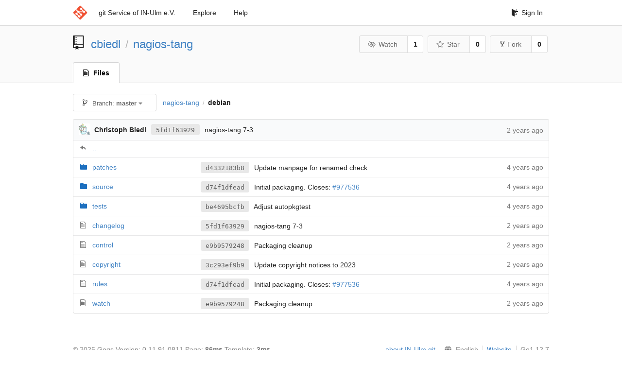

--- FILE ---
content_type: text/html; charset=UTF-8
request_url: https://git.in-ulm.de/cbiedl/nagios-tang/src/master/debian
body_size: 3884
content:
<!DOCTYPE html>
<html>
<head data-suburl="">
	<meta http-equiv="Content-Type" content="text/html; charset=UTF-8" />
	<meta http-equiv="X-UA-Compatible" content="IE=edge"/>
	
		<meta name="author" content="cbiedl" />
		<meta name="description" content="nagios-tang - Debian packaging of the monitoring plugin to check a tang server " />
		<meta name="keywords" content="go, git, self-hosted, gogs">
	
	<meta name="referrer" content="no-referrer" />
	<meta name="_csrf" content="oyfTK17HaP7A0d46EnykgDf-JSw6MTc2MzUwOTAwNzk3NTgwOTk5NA==" />
	<meta name="_suburl" content="" />
	
	
	
		<meta property="og:url" content="https://git.in-ulm.de/cbiedl/nagios-tang" />
		<meta property="og:type" content="object" />
		<meta property="og:title" content="cbiedl/nagios-tang">
		<meta property="og:description" content="Debian packaging of the monitoring plugin to check a tang server ">
		<meta property="og:image" content="https://git.in-ulm.de/avatars/20" />
	

	<link rel="shortcut icon" href="/img/favicon.png" />

	<script src="/js/jquery-1.11.3.min.js"></script>
	<script src="/js/libs/jquery.are-you-sure.js"></script>
	<link rel="stylesheet" href="/assets/font-awesome-4.6.3/css/font-awesome.min.css">
	<link rel="stylesheet" href="/assets/octicons-4.3.0/octicons.min.css">

	
	

	

	
	<link rel="stylesheet" href="/css/semantic-2.3.1.min.css">
	<link rel="stylesheet" href="/css/gogs.css?v=ccddea9a765711f1549140af7b516f0b">
	<noscript>
		<style>
			.dropdown:hover > .menu { display: block; }
			.ui.secondary.menu .dropdown.item > .menu { margin-top: 0; }
		 </style>
	</noscript>

	
	<script src="/js/semantic-2.3.1.min.js"></script>
	<script src="/js/gogs.js?v=ccddea9a765711f1549140af7b516f0b"></script>

	<title>cbiedl/nagios-tang: Debian packaging of the monitoring plugin to check a tang server  - IN-Ulm e.V. git Service</title>

	<meta name="theme-color" content="#ff5343">

	
</head>
<body>
	<div class="full height">
		<noscript>This website works better with JavaScript</noscript>

		
			<div class="following bar light">
				<div class="ui container">
					<div class="ui grid">
						<div class="column">
							<div class="ui top secondary menu">
								<a class="item brand" href="/">
									<img class="ui mini image" src="/img/favicon.png">
								</a>

								
									<a class="item" href="/">git Service of IN-Ulm e.V.</a>
								

								<a class="item" href="/explore/repos">Explore</a>
								

								

									<a class="item" target="_blank" rel="noopener noreferrer" href="https://gogs.io/docs" rel="noreferrer">Help</a>
									<div class="right menu">
										
										<a class="item" href="/user/login?redirect_to=%2fcbiedl%2fnagios-tang%2fsrc%2fmaster%2fdebian">
											<i class="octicon octicon-sign-in"></i> Sign In
										</a>
									</div>

								
							</div>
						</div>
					</div>
				</div>
			</div>
		

		


<div class="repository file list">
	<div class="header-wrapper">

	<div class="ui container">
		<div class="ui vertically padded grid head">
			<div class="column">
				<div class="ui header">
					<div class="ui huge breadcrumb">
						
							<i class="mega-octicon octicon-repo"></i>
						
						<a href="/cbiedl">cbiedl</a>
						<div class="divider"> / </div>
						<a href="/cbiedl/nagios-tang">nagios-tang</a>
						
						
					</div>

					
						<div class="ui right">
							<form class="display inline" action="/cbiedl/nagios-tang/action/watch?redirect_to=%2fcbiedl%2fnagios-tang%2fsrc%2fmaster%2fdebian" method="POST">
								<input type="hidden" name="_csrf" value="oyfTK17HaP7A0d46EnykgDf-JSw6MTc2MzUwOTAwNzk3NTgwOTk5NA==">
								<div class="ui labeled button" tabindex="0">
									<button class="ui basic button">
										<i class="eye slash outline icon"></i>Watch
									</button>
									<a class="ui basic label" href="/cbiedl/nagios-tang/watchers">
										1
									</a>
								</div>
							</form>
							<form class="display inline" action="/cbiedl/nagios-tang/action/star?redirect_to=%2fcbiedl%2fnagios-tang%2fsrc%2fmaster%2fdebian" method="POST">
								<input type="hidden" name="_csrf" value="oyfTK17HaP7A0d46EnykgDf-JSw6MTc2MzUwOTAwNzk3NTgwOTk5NA==">
								<div class="ui labeled button" tabindex="0">
									<button class="ui basic button">
										<i class="star outline icon"></i>Star
									</button>
									<a class="ui basic label" href="/cbiedl/nagios-tang/stars">
										0
									</a>
								</div>
							</form>
							
								<div class="ui labeled button" tabindex="0">
									<a class="ui basic button " href="/repo/fork/129">
										<i class="octicon octicon-repo-forked"></i>Fork
									</a>
									<a class="ui basic label" href="/cbiedl/nagios-tang/forks">
										0
									</a>
								</div>
							
						</div>
					
				</div>
			</div>
		</div>
	</div>


	<div class="ui tabs container">
		<div class="ui tabular menu navbar">
			
				<a class="active item" href="/cbiedl/nagios-tang">
					<i class="octicon octicon-file-text"></i> Files
				</a>
			
			
			
			
			
		</div>
	</div>
	<div class="ui tabs divider"></div>

</div>

	<div class="ui container">
		




		
		<div class="ui secondary menu">
			
			<div class="fitted item choose reference">
	<div class="ui floating filter dropdown" data-no-results="No results found.">
			<div class="ui basic small button">
			<span class="text">
				<i class="octicon octicon-git-branch"></i>
				Branch:
				<strong>master</strong>
			</span>
			<i class="dropdown icon"></i>
		</div>
		<div class="menu">
			<div class="ui icon search input">
				<i class="filter icon"></i>
				<input name="search" placeholder="Filter branch or tag...">
			</div>
			<div class="header">
				<div class="ui grid">
					<div class="two column row">
						<a class="reference column" href="#" data-target="#branch-list">
							<span class="text black">
								Branches
							</span>
						</a>
						<a class="reference column" href="#" data-target="#tag-list">
							<span class="text ">
								Tags
							</span>
						</a>
					</div>
				</div>
			</div>
			<div id="branch-list" class="scrolling menu" >
				
					<div class="item selected" data-url="/cbiedl/nagios-tang/src/master/debian">master</div>
				
					<div class="item " data-url="/cbiedl/nagios-tang/src/pristine-tar/debian">pristine-tar</div>
				
					<div class="item " data-url="/cbiedl/nagios-tang/src/upstream/debian">upstream</div>
				
			</div>
			<div id="tag-list" class="scrolling menu" style="display: none">
				
					<div class="item " data-url="/cbiedl/nagios-tang/src/debian/7-3/debian">debian/7-3</div>
				
					<div class="item " data-url="/cbiedl/nagios-tang/src/debian/7-2/debian">debian/7-2</div>
				
					<div class="item " data-url="/cbiedl/nagios-tang/src/debian/7-1/debian">debian/7-1</div>
				
			</div>
		</div>
	</div>
</div>

			<div class="fitted item">
				<div class="ui breadcrumb">
					<a class="section" href="/cbiedl/nagios-tang/src/master">nagios-tang</a>
					
					
					
						<div class="divider"> / </div>
						
							<span class="active section">debian</span>
						
					
				</div>
			</div>
			<div class="right fitted item">
				
					<div id="file-buttons" class="ui tiny blue buttons">
						
						
					</div>
				

				
				
			</div>
		</div>
		
			<table id="repo-files-table" class="ui unstackable fixed single line table">
	<thead>
		<tr>
			<th class="four wide">
				
					<img class="ui avatar image img-12" src="/img/avatar_default.png" />
					<strong>Christoph Biedl</strong>
				
				<a rel="nofollow" class="ui sha label" href="/cbiedl/nagios-tang/commit/5fd1f639293815f792b7a593089626917310c41b" rel="nofollow">5fd1f63929</a>
				<span class="grey has-emoji">nagios-tang 7-3</span>
			</th>
			<th class="nine wide">
			</th>
			<th class="three wide text grey right age"><span class="time-since" title="Sun, 03 Sep 2023 11:33:10 CEST">2 years ago</span></th>
		</tr>
	</thead>
	<tbody>
		
			<tr class="has-parent">
				<td colspan="3"><i class="octicon octicon-mail-reply"></i><a href="/cbiedl/nagios-tang/src/master">..</a></td>
			</tr>
		
		
			
			
			<tr>
				
					<td class="name">
						
							<span class="octicon octicon-file-directory"></span>
						
						<a href="/cbiedl/nagios-tang/src/master/debian/patches">patches</a>
					</td>
				
				<td class="message collapsing has-emoji">
					<a rel="nofollow" class="ui sha label" href="/cbiedl/nagios-tang/commit/d4332183b8db9d8d47ded0fac535c7eb676df9b0">d4332183b8</a>
					Update manpage for renamed check
				</td>
				<td class="text grey right age"><span class="time-since" title="Tue, 20 Apr 2021 00:35:47 CEST">4 years ago</span></td>
			</tr>
		
			
			
			<tr>
				
					<td class="name">
						
							<span class="octicon octicon-file-directory"></span>
						
						<a href="/cbiedl/nagios-tang/src/master/debian/source">source</a>
					</td>
				
				<td class="message collapsing has-emoji">
					<a rel="nofollow" class="ui sha label" href="/cbiedl/nagios-tang/commit/d74f1dfead3cf2c3202fb5be9ae2afaf5c8ea5f1">d74f1dfead</a>
					Initial packaging. Closes: <a href="/cbiedl/nagios-tang/issues/977536" rel="nofollow">#977536</a>
				</td>
				<td class="text grey right age"><span class="time-since" title="Wed, 23 Dec 2020 18:34:57 CET">4 years ago</span></td>
			</tr>
		
			
			
			<tr>
				
					<td class="name">
						
							<span class="octicon octicon-file-directory"></span>
						
						<a href="/cbiedl/nagios-tang/src/master/debian/tests">tests</a>
					</td>
				
				<td class="message collapsing has-emoji">
					<a rel="nofollow" class="ui sha label" href="/cbiedl/nagios-tang/commit/be4695bcfb49c08e1ba9bfd7129f7fe2aa4b34d4">be4695bcfb</a>
					Adjust autopkgtest
				</td>
				<td class="text grey right age"><span class="time-since" title="Sun, 10 Jan 2021 10:59:55 CET">4 years ago</span></td>
			</tr>
		
			
			
			<tr>
				
					<td class="name">
						
							<span class="octicon octicon-file-text"></span>
						
						<a href="/cbiedl/nagios-tang/src/master/debian/changelog">changelog</a>
					</td>
				
				<td class="message collapsing has-emoji">
					<a rel="nofollow" class="ui sha label" href="/cbiedl/nagios-tang/commit/5fd1f639293815f792b7a593089626917310c41b">5fd1f63929</a>
					nagios-tang 7-3
				</td>
				<td class="text grey right age"><span class="time-since" title="Sun, 03 Sep 2023 11:33:10 CEST">2 years ago</span></td>
			</tr>
		
			
			
			<tr>
				
					<td class="name">
						
							<span class="octicon octicon-file-text"></span>
						
						<a href="/cbiedl/nagios-tang/src/master/debian/control">control</a>
					</td>
				
				<td class="message collapsing has-emoji">
					<a rel="nofollow" class="ui sha label" href="/cbiedl/nagios-tang/commit/e9b95792487b0af4099c93945f512d291224480c">e9b9579248</a>
					Packaging cleanup
				</td>
				<td class="text grey right age"><span class="time-since" title="Sun, 03 Sep 2023 10:52:34 CEST">2 years ago</span></td>
			</tr>
		
			
			
			<tr>
				
					<td class="name">
						
							<span class="octicon octicon-file-text"></span>
						
						<a href="/cbiedl/nagios-tang/src/master/debian/copyright">copyright</a>
					</td>
				
				<td class="message collapsing has-emoji">
					<a rel="nofollow" class="ui sha label" href="/cbiedl/nagios-tang/commit/3c293ef9b906bfea8b5642056a0c4b8bbf1cbe3c">3c293ef9b9</a>
					Update copyright notices to 2023
				</td>
				<td class="text grey right age"><span class="time-since" title="Sun, 01 Jan 2023 00:00:00 CET">2 years ago</span></td>
			</tr>
		
			
			
			<tr>
				
					<td class="name">
						
							<span class="octicon octicon-file-text"></span>
						
						<a href="/cbiedl/nagios-tang/src/master/debian/rules">rules</a>
					</td>
				
				<td class="message collapsing has-emoji">
					<a rel="nofollow" class="ui sha label" href="/cbiedl/nagios-tang/commit/d74f1dfead3cf2c3202fb5be9ae2afaf5c8ea5f1">d74f1dfead</a>
					Initial packaging. Closes: <a href="/cbiedl/nagios-tang/issues/977536" rel="nofollow">#977536</a>
				</td>
				<td class="text grey right age"><span class="time-since" title="Wed, 23 Dec 2020 18:34:57 CET">4 years ago</span></td>
			</tr>
		
			
			
			<tr>
				
					<td class="name">
						
							<span class="octicon octicon-file-text"></span>
						
						<a href="/cbiedl/nagios-tang/src/master/debian/watch">watch</a>
					</td>
				
				<td class="message collapsing has-emoji">
					<a rel="nofollow" class="ui sha label" href="/cbiedl/nagios-tang/commit/e9b95792487b0af4099c93945f512d291224480c">e9b9579248</a>
					Packaging cleanup
				</td>
				<td class="text grey right age"><span class="time-since" title="Sun, 03 Sep 2023 10:52:34 CEST">2 years ago</span></td>
			</tr>
		
	</tbody>
</table>


		
	</div>
</div>

	</div>
	<footer>
		<div class="ui container">
			<div class="ui left">
				© 2025 Gogs Version: 0.11.91.0811 Page: <strong>86ms</strong> Template: <strong>3ms</strong>
			</div>
			<div class="ui right links">

<a target="_blank" href="https://www.in-ulm.de/dienste/git-service/">about IN-Ulm git</a>

				
				<div class="ui language bottom floating slide up dropdown link item">
					<i class="world icon"></i>
					<div class="text">English</div>
					<div class="menu">
						
							<a class="item active selected" href="#">English</a>
						
							<a class="item " href="/cbiedl/nagios-tang/src/master/debian?lang=de-DE">Deutsch</a>
						
							<a class="item " href="/cbiedl/nagios-tang/src/master/debian?lang=ja-JP">日本語</a>
						
					</div>
				</div>
				<a href="/assets/librejs/librejs.html" style="display:none" data-jslicense="1">Javascript Licenses</a>
				<a target="_blank" rel="noopener noreferrer" href="https://gogs.io">Website</a>
				<span class="version">Go1.12.7</span>
			</div>
		</div>
	</footer>
</body>



	<link rel="stylesheet" href="/plugins/highlight-9.6.0/github.css">
	<script src="/plugins/highlight-9.6.0/highlight.pack.js"></script>





<script src="/js/libs/emojify-1.1.0.min.js"></script>
<script src="/js/libs/clipboard-1.5.9.min.js"></script>


</html>



--- FILE ---
content_type: text/css; charset=utf-8
request_url: https://git.in-ulm.de/css/gogs.css?v=ccddea9a765711f1549140af7b516f0b
body_size: 74965
content:
.emoji {
  width: 1.5em;
  height: 1.5em;
  display: inline-block;
  background-size: contain;
}
body:not(.full-width) {
  font-family: "PingFang SC", "Helvetica Neue", "Microsoft YaHei", Arial, Helvetica, sans-serif !important;
  background-color: #fff;
  overflow-y: scroll;
  overflow-x: auto;
  min-width: 1020px;
}
.ui.container:not(.fluid) {
  width: 980px !important;
}
h1,
h2,
h3,
h4,
h5,
.ui.header,
.ui.menu,
.ui.input input,
.ui.button:not(.label) {
  font-family: "PingFang SC", 'Hiragino Sans GB', "Helvetica Neue", "Microsoft YaHei", Arial, Helvetica, sans-serif !important;
}
img {
  border-radius: 3px;
}
pre,
code {
  font: 12px Consolas, "Liberation Mono", Menlo, Courier, monospace;
}
pre.raw,
code.raw {
  padding: 7px 12px;
  margin: 10px 0;
  background-color: #f8f8f8;
  border: 1px solid #ddd;
  border-radius: 3px;
  font-size: 13px;
  line-height: 1.5;
  overflow: auto;
}
pre.wrap,
code.wrap {
  white-space: pre-wrap;
  word-break: break-word;
}
.dont-break-out {
  /* These are technically the same, but use both */
  overflow-wrap: break-word;
  word-wrap: break-word;
  -ms-word-break: break-all;
  /* This is the dangerous one in WebKit, as it breaks things wherever */
  word-break: break-all;
  /* Instead use this non-standard one: */
  word-break: break-word;
  /* Adds a hyphen where the word breaks, if supported (No Blink) */
  -ms-hyphens: auto;
  -moz-hyphens: auto;
  -webkit-hyphens: auto;
  hyphens: auto;
}
.full.height {
  padding: 0;
  margin: 0 0 -80px 0;
  min-height: 100%;
}
.following.bar {
  z-index: 900;
  left: 0;
  width: 100%;
}
.following.bar.light {
  background-color: white;
  border-bottom: 1px solid #DDDDDD;
  box-shadow: 0 2px 3px rgba(0, 0, 0, 0.04);
}
.following.bar .column .menu {
  margin-top: 0;
}
.following.bar .top.menu a.item.brand {
  padding-left: 0;
  padding-right: 0;
}
.following.bar .brand .ui.mini.image {
  width: 30px;
}
.following.bar .top.menu a.item:hover,
.following.bar .top.menu .dropdown.item:hover,
.following.bar .top.menu .dropdown.item.active {
  background-color: transparent;
}
.following.bar .top.menu a.item:hover {
  color: rgba(0, 0, 0, 0.45);
}
.following.bar .top.menu .menu {
  z-index: 900;
}
.following.bar .icon,
.following.bar .octicon {
  margin-right: 5px !important;
}
.following.bar .head.link.item {
  padding-right: 0 !important;
}
.following.bar .avatar > .ui.image {
  margin-right: 0;
}
.following.bar .avatar .octicon-triangle-down {
  margin-top: 6.5px;
}
.following.bar .searchbox {
  background-color: #f4f4f4 !important;
}
.following.bar .searchbox:focus {
  background-color: #e9e9e9 !important;
}
.following.bar .text .octicon {
  width: 16px;
  text-align: center;
}
.following.bar .right.menu .menu {
  left: auto;
  right: 0;
}
.following.bar .right.menu .dropdown .menu {
  margin-top: 0;
}
.ui.left {
  float: left;
}
.ui.right {
  float: right;
}
.ui.container.fluid.padded {
  padding: 0 10px 0 10px;
}
.ui.form .ui.button {
  font-weight: normal;
}
.ui.form .box.field {
  padding-left: 27px;
}
.ui.menu,
.ui.vertical.menu,
.ui.segment {
  box-shadow: none;
}
.ui .text.red {
  color: #d95c5c !important;
}
.ui .text.red a {
  color: #d95c5c !important;
}
.ui .text.red a:hover {
  color: #E67777 !important;
}
.ui .text.blue {
  color: #428bca !important;
}
.ui .text.blue a {
  color: #15c !important;
}
.ui .text.blue a:hover {
  color: #428bca !important;
}
.ui .text.black {
  color: #444;
}
.ui .text.black:hover {
  color: #000;
}
.ui .text.grey {
  color: #767676 !important;
}
.ui .text.grey a {
  color: #444 !important;
}
.ui .text.grey a:hover {
  color: #000 !important;
}
.ui .text.light.grey {
  color: #888 !important;
}
.ui .text.green {
  color: #6cc644 !important;
}
.ui .text.purple {
  color: #6e5494 !important;
}
.ui .text.yellow {
  color: #FBBD08 !important;
}
.ui .text.gold {
  color: #a1882b !important;
}
.ui .text.left {
  text-align: left !important;
}
.ui .text.right {
  text-align: right !important;
}
.ui .text.small {
  font-size: 0.75em;
}
.ui .text.normal {
  font-weight: normal;
}
.ui .text.bold {
  font-weight: bold;
}
.ui .text.italic {
  font-style: italic;
}
.ui .text.truncate {
  overflow: hidden;
  text-overflow: ellipsis;
  white-space: nowrap;
  display: inline-block;
}
.ui .text.thin {
  font-weight: normal;
}
.ui .text.middle {
  vertical-align: middle;
}
.ui .message {
  text-align: center;
}
.ui .header > i + .content {
  padding-left: 0.75rem;
  vertical-align: middle;
}
.ui .warning.header {
  background-color: #F9EDBE !important;
  border-color: #F0C36D;
}
.ui .warning.segment {
  border-color: #F0C36D;
}
.ui .info.segment {
  border: 1px solid #c5d5dd;
}
.ui .info.segment.top {
  background-color: #e6f1f6 !important;
}
.ui .info.segment.top h3,
.ui .info.segment.top h4 {
  margin-top: 0;
}
.ui .info.segment.top h3:last-child {
  margin-top: 4px;
}
.ui .info.segment.top > :last-child {
  margin-bottom: 0;
}
.ui .normal.header {
  font-weight: normal;
}
.ui .avatar.image {
  border-radius: 3px;
}
.ui .form .fake {
  display: none !important;
}
.ui .form .sub.field {
  margin-left: 25px;
}
.ui .sha.label {
  font-family: Consolas, Menlo, Monaco, "Lucida Console", monospace;
  font-size: 13px;
  padding: 6px 10px 4px 10px;
  font-weight: normal;
  margin: 0 6px;
}
.ui.status.buttons .octicon {
  margin-right: 4px;
}
.ui.inline.delete-button {
  padding: 8px 15px;
  font-weight: normal;
}
.overflow.menu .items {
  max-height: 300px;
  overflow-y: auto;
}
.overflow.menu .items .item {
  position: relative;
  cursor: pointer;
  display: block;
  border: none;
  height: auto;
  border-top: none;
  line-height: 1em;
  color: rgba(0, 0, 0, 0.8);
  padding: 0.71428571em 1.14285714em !important;
  font-size: 1rem;
  text-transform: none;
  font-weight: 400;
  box-shadow: none;
  -webkit-touch-callout: none;
}
.overflow.menu .items .item.active {
  font-weight: 700;
}
.overflow.menu .items .item:hover {
  background: rgba(0, 0, 0, 0.05);
  color: rgba(0, 0, 0, 0.8);
  z-index: 13;
}
.scrolling.menu .item.selected {
  font-weight: 700 !important;
}
footer {
  margin-top: 54px !important;
  height: 40px;
  background-color: white;
  border-top: 1px solid #d6d6d6;
  clear: both;
  width: 100%;
  color: #888888;
}
footer .container {
  padding-top: 10px;
}
footer .container .fa {
  width: 16px;
  text-align: center;
  color: #428bca;
}
footer .container .links > * {
  border-left: 1px solid #d6d6d6;
  padding-left: 8px;
  margin-left: 5px;
}
footer .container .links > *:first-child {
  border-left: none;
}
footer .ui.language .menu {
  max-height: 500px;
  overflow-y: auto;
  margin-bottom: 7px;
}
.hide {
  display: none;
}
.display.inline {
  display: inline;
}
.center {
  text-align: center;
}
.no-padding-left {
  padding-left: 0 !important;
}
.img-1 {
  width: 2px !important;
  height: 2px !important;
}
.img-2 {
  width: 4px !important;
  height: 4px !important;
}
.img-3 {
  width: 6px !important;
  height: 6px !important;
}
.img-4 {
  width: 8px !important;
  height: 8px !important;
}
.img-5 {
  width: 10px !important;
  height: 10px !important;
}
.img-6 {
  width: 12px !important;
  height: 12px !important;
}
.img-7 {
  width: 14px !important;
  height: 14px !important;
}
.img-8 {
  width: 16px !important;
  height: 16px !important;
}
.img-9 {
  width: 18px !important;
  height: 18px !important;
}
.img-10 {
  width: 20px !important;
  height: 20px !important;
}
.img-11 {
  width: 22px !important;
  height: 22px !important;
}
.img-12 {
  width: 24px !important;
  height: 24px !important;
}
.img-13 {
  width: 26px !important;
  height: 26px !important;
}
.img-14 {
  width: 28px !important;
  height: 28px !important;
}
.img-15 {
  width: 30px !important;
  height: 30px !important;
}
.img-16 {
  width: 32px !important;
  height: 32px !important;
}
.sr-only {
  position: absolute;
  width: 1px;
  height: 1px;
  padding: 0;
  margin: -1px;
  overflow: hidden;
  clip: rect(0, 0, 0, 0);
  border: 0;
}
.sr-only-focusable:active,
.sr-only-focusable:focus {
  position: static;
  width: auto;
  height: auto;
  margin: 0;
  overflow: visible;
  clip: auto;
}
@media only screen and (max-width: 991px) and (min-width: 768px) {
  .ui.container {
    width: 95%;
  }
}
/* Overrides some styles of the Highlight.js plugin */
.hljs {
  background: inherit !important;
  padding: 0 !important;
}
.ui.dropdown .menu > .item > .image,
.ui.dropdown .menu > .item > img,
.ui.dropdown > .text > .image,
.ui.dropdown > .text > img {
  vertical-align: middle;
  margin-top: 0;
  margin-bottom: 0;
}
.markdown:not(code) {
  overflow: hidden;
  font-family: "Helvetica Neue", Helvetica, "Segoe UI", Arial, freesans, sans-serif;
  font-size: 16px;
  line-height: 1.6 !important;
  word-wrap: break-word;
}
.markdown:not(code).file-view {
  padding: 2em 2em 2em !important;
}
.markdown:not(code) > *:first-child {
  margin-top: 0 !important;
}
.markdown:not(code) > *:last-child {
  margin-bottom: 0 !important;
}
.markdown:not(code) a:not([href]) {
  color: inherit;
  text-decoration: none;
}
.markdown:not(code) .absent {
  color: #c00;
}
.markdown:not(code) .anchor {
  position: absolute;
  top: 0;
  left: 0;
  display: block;
  padding-right: 6px;
  padding-left: 30px;
  margin-left: -30px;
}
.markdown:not(code) .anchor:focus {
  outline: none;
}
.markdown:not(code) h1,
.markdown:not(code) h2,
.markdown:not(code) h3,
.markdown:not(code) h4,
.markdown:not(code) h5,
.markdown:not(code) h6 {
  position: relative;
  margin-top: 1em;
  margin-bottom: 16px;
  font-weight: bold;
  line-height: 1.4;
}
.markdown:not(code) h1:first-of-type,
.markdown:not(code) h2:first-of-type,
.markdown:not(code) h3:first-of-type,
.markdown:not(code) h4:first-of-type,
.markdown:not(code) h5:first-of-type,
.markdown:not(code) h6:first-of-type {
  margin-top: 0 !important;
}
.markdown:not(code) h1 .octicon-link,
.markdown:not(code) h2 .octicon-link,
.markdown:not(code) h3 .octicon-link,
.markdown:not(code) h4 .octicon-link,
.markdown:not(code) h5 .octicon-link,
.markdown:not(code) h6 .octicon-link {
  display: none;
  color: #000;
  vertical-align: middle;
}
.markdown:not(code) h1:hover .anchor,
.markdown:not(code) h2:hover .anchor,
.markdown:not(code) h3:hover .anchor,
.markdown:not(code) h4:hover .anchor,
.markdown:not(code) h5:hover .anchor,
.markdown:not(code) h6:hover .anchor {
  padding-left: 8px;
  margin-left: -30px;
  text-decoration: none;
}
.markdown:not(code) h1:hover .anchor .octicon-link,
.markdown:not(code) h2:hover .anchor .octicon-link,
.markdown:not(code) h3:hover .anchor .octicon-link,
.markdown:not(code) h4:hover .anchor .octicon-link,
.markdown:not(code) h5:hover .anchor .octicon-link,
.markdown:not(code) h6:hover .anchor .octicon-link {
  display: inline-block;
}
.markdown:not(code) h1 tt,
.markdown:not(code) h1 code,
.markdown:not(code) h2 tt,
.markdown:not(code) h2 code,
.markdown:not(code) h3 tt,
.markdown:not(code) h3 code,
.markdown:not(code) h4 tt,
.markdown:not(code) h4 code,
.markdown:not(code) h5 tt,
.markdown:not(code) h5 code,
.markdown:not(code) h6 tt,
.markdown:not(code) h6 code {
  font-size: inherit;
}
.markdown:not(code) h1 {
  padding-bottom: 0.3em;
  font-size: 2.25em;
  line-height: 1.2;
  border-bottom: 1px solid #eee;
}
.markdown:not(code) h1 .anchor {
  line-height: 1;
}
.markdown:not(code) h2 {
  padding-bottom: 0.3em;
  font-size: 1.75em;
  line-height: 1.225;
  border-bottom: 1px solid #eee;
}
.markdown:not(code) h2 .anchor {
  line-height: 1;
}
.markdown:not(code) h3 {
  font-size: 1.5em;
  line-height: 1.43;
}
.markdown:not(code) h3 .anchor {
  line-height: 1.2;
}
.markdown:not(code) h4 {
  font-size: 1.25em;
}
.markdown:not(code) h4 .anchor {
  line-height: 1.2;
}
.markdown:not(code) h5 {
  font-size: 1em;
}
.markdown:not(code) h5 .anchor {
  line-height: 1.1;
}
.markdown:not(code) h6 {
  font-size: 1em;
  color: #777;
}
.markdown:not(code) h6 .anchor {
  line-height: 1.1;
}
.markdown:not(code) p,
.markdown:not(code) blockquote,
.markdown:not(code) ul,
.markdown:not(code) ol,
.markdown:not(code) dl,
.markdown:not(code) table,
.markdown:not(code) pre {
  margin-top: 0;
  margin-bottom: 16px;
}
.markdown:not(code) blockquote {
  margin-left: 0;
}
.markdown:not(code) hr {
  height: 4px;
  padding: 0;
  margin: 16px 0;
  background-color: #e7e7e7;
  border: 0 none;
}
.markdown:not(code) ul,
.markdown:not(code) ol {
  padding-left: 2em;
}
.markdown:not(code) ul.no-list,
.markdown:not(code) ol.no-list {
  padding: 0;
  list-style-type: none;
}
.markdown:not(code) ul ul,
.markdown:not(code) ul ol,
.markdown:not(code) ol ol,
.markdown:not(code) ol ul {
  margin-top: 0;
  margin-bottom: 0;
}
.markdown:not(code) ol ol,
.markdown:not(code) ul ol {
  list-style-type: lower-roman;
}
.markdown:not(code) li > p {
  margin-top: 16px;
}
.markdown:not(code) dl {
  padding: 0;
}
.markdown:not(code) dl dt {
  padding: 0;
  margin-top: 16px;
  font-size: 1em;
  font-style: italic;
  font-weight: bold;
}
.markdown:not(code) dl dd {
  padding: 0 16px;
  margin-bottom: 16px;
}
.markdown:not(code) blockquote {
  padding: 0 15px;
  color: #777;
  border-left: 4px solid #ddd;
}
.markdown:not(code) blockquote > :first-child {
  margin-top: 0;
}
.markdown:not(code) blockquote > :last-child {
  margin-bottom: 0;
}
.markdown:not(code) table {
  display: block;
  width: 100%;
  overflow: auto;
  word-break: normal;
  word-break: keep-all;
}
.markdown:not(code) table th {
  font-weight: bold;
}
.markdown:not(code) table th,
.markdown:not(code) table td {
  padding: 6px 13px !important;
  border: 1px solid #ddd !important;
}
.markdown:not(code) table tr {
  background-color: #fff;
  border-top: 1px solid #ccc;
}
.markdown:not(code) table tr:nth-child(2n) {
  background-color: #f8f8f8;
}
.markdown:not(code) img {
  max-width: 100%;
  box-sizing: border-box;
}
.markdown:not(code) .emoji {
  max-width: none;
}
.markdown:not(code) span.frame {
  display: block;
  overflow: hidden;
}
.markdown:not(code) span.frame > span {
  display: block;
  float: left;
  width: auto;
  padding: 7px;
  margin: 13px 0 0;
  overflow: hidden;
  border: 1px solid #ddd;
}
.markdown:not(code) span.frame span img {
  display: block;
  float: left;
}
.markdown:not(code) span.frame span span {
  display: block;
  padding: 5px 0 0;
  clear: both;
  color: #333;
}
.markdown:not(code) span.align-center {
  display: block;
  overflow: hidden;
  clear: both;
}
.markdown:not(code) span.align-center > span {
  display: block;
  margin: 13px auto 0;
  overflow: hidden;
  text-align: center;
}
.markdown:not(code) span.align-center span img {
  margin: 0 auto;
  text-align: center;
}
.markdown:not(code) span.align-right {
  display: block;
  overflow: hidden;
  clear: both;
}
.markdown:not(code) span.align-right > span {
  display: block;
  margin: 13px 0 0;
  overflow: hidden;
  text-align: right;
}
.markdown:not(code) span.align-right span img {
  margin: 0;
  text-align: right;
}
.markdown:not(code) span.float-left {
  display: block;
  float: left;
  margin-right: 13px;
  overflow: hidden;
}
.markdown:not(code) span.float-left span {
  margin: 13px 0 0;
}
.markdown:not(code) span.float-right {
  display: block;
  float: right;
  margin-left: 13px;
  overflow: hidden;
}
.markdown:not(code) span.float-right > span {
  display: block;
  margin: 13px auto 0;
  overflow: hidden;
  text-align: right;
}
.markdown:not(code) code,
.markdown:not(code) tt {
  padding: 0;
  padding-top: 0.2em;
  padding-bottom: 0.2em;
  margin: 0;
  font-size: 85%;
  background-color: rgba(0, 0, 0, 0.04);
  border-radius: 3px;
}
.markdown:not(code) code:before,
.markdown:not(code) code:after,
.markdown:not(code) tt:before,
.markdown:not(code) tt:after {
  letter-spacing: -0.2em;
  content: "\00a0";
}
.markdown:not(code) code br,
.markdown:not(code) tt br {
  display: none;
}
.markdown:not(code) del code {
  text-decoration: inherit;
}
.markdown:not(code) pre > code {
  padding: 0;
  margin: 0;
  font-size: 100%;
  word-break: normal;
  white-space: pre;
  background: transparent;
  border: 0;
}
.markdown:not(code) .highlight {
  margin-bottom: 16px;
}
.markdown:not(code) .highlight pre,
.markdown:not(code) pre {
  padding: 16px;
  overflow: auto;
  font-size: 85%;
  line-height: 1.45;
  background-color: #f7f7f7;
  border-radius: 3px;
}
.markdown:not(code) .highlight pre {
  margin-bottom: 0;
  word-break: normal;
}
.markdown:not(code) pre {
  word-wrap: normal;
}
.markdown:not(code) pre code,
.markdown:not(code) pre tt {
  display: inline;
  max-width: initial;
  padding: 0;
  margin: 0;
  overflow: initial;
  line-height: inherit;
  word-wrap: normal;
  background-color: transparent;
  border: 0;
}
.markdown:not(code) pre code:before,
.markdown:not(code) pre code:after,
.markdown:not(code) pre tt:before,
.markdown:not(code) pre tt:after {
  content: normal;
}
.markdown:not(code) kbd {
  display: inline-block;
  padding: 3px 5px;
  font-size: 11px;
  line-height: 10px;
  color: #555;
  vertical-align: middle;
  background-color: #fcfcfc;
  border: solid 1px #ccc;
  border-bottom-color: #bbb;
  border-radius: 3px;
  box-shadow: inset 0 -1px 0 #bbb;
}
.markdown:not(code) input[type="checkbox"] {
  vertical-align: middle !important;
}
.markdown:not(code) .csv-data td,
.markdown:not(code) .csv-data th {
  padding: 5px;
  overflow: hidden;
  font-size: 12px;
  line-height: 1;
  text-align: left;
  white-space: nowrap;
}
.markdown:not(code) .csv-data .blob-num {
  padding: 10px 8px 9px;
  text-align: right;
  background: #fff;
  border: 0;
}
.markdown:not(code) .csv-data tr {
  border-top: 0;
}
.markdown:not(code) .csv-data th {
  font-weight: bold;
  background: #f8f8f8;
  border-top: 0;
}
.home {
  padding-bottom: 80px;
}
.home .logo {
  margin-bottom: 20px;
}
.home .hero h1 {
  font-size: 4.5em;
}
.home .hero h2 {
  margin-top: 0;
  font-size: 2em;
}
.home .hero .octicon {
  color: #d9453d;
  font-size: 40px;
  width: 50px;
}
.home .hero.header {
  font-size: 20px;
}
.home p.large {
  font-size: 16px;
}
.home .stackable {
  padding-top: 30px;
}
.home a {
  color: #d9453d;
}
.signup {
  padding-top: 15px;
  padding-bottom: 80px;
}
.install {
  padding-top: 45px;
  padding-bottom: 80px;
}
.install form label {
  text-align: right;
  width: 320px !important;
}
.install form input {
  width: 300px !important;
}
.install form .field {
  text-align: left;
}
.install form .field .help {
  margin-left: 335px !important;
}
.install form .field.optional .title {
  margin-left: 320px !important;
}
.install .ui.checkbox {
  margin-left: 335px !important;
}
.install .ui.checkbox label {
  width: auto !important;
}
.install .inline.checkbox {
  margin-top: -1em;
  margin-bottom: 2em;
}
.form .help {
  color: #999999;
  padding-top: 0.6em;
  padding-bottom: 0.6em;
  display: inline-block;
  word-break: break-word;
}
.ui.attached.header {
  background: #f0f0f0;
}
.ui.attached.header .right {
  margin-top: -5px;
}
.ui.attached.header .right .button {
  padding: 8px 10px;
  font-weight: normal;
}
#create-page-form form {
  margin: auto;
  width: 800px!important;
}
#create-page-form form .ui.message {
  text-align: center;
}
#create-page-form form .header {
  padding-left: 280px !important;
}
#create-page-form form .inline.field > label {
  text-align: right;
  width: 250px !important;
  word-wrap: break-word;
}
#create-page-form form .help {
  margin-left: 265px !important;
}
#create-page-form form .optional .title {
  margin-left: 250px !important;
}
#create-page-form form input,
#create-page-form form textarea {
  width: 50% !important;
}
.user.activate form,
.user.forgot.password form,
.user.reset.password form,
.user.signin form,
.user.signup form {
  margin: auto;
  width: 800px!important;
}
.user.activate form .ui.message,
.user.forgot.password form .ui.message,
.user.reset.password form .ui.message,
.user.signin form .ui.message,
.user.signup form .ui.message {
  text-align: center;
}
.user.activate form .header,
.user.forgot.password form .header,
.user.reset.password form .header,
.user.signin form .header,
.user.signup form .header {
  padding-left: 280px !important;
}
.user.activate form .inline.field > label,
.user.forgot.password form .inline.field > label,
.user.reset.password form .inline.field > label,
.user.signin form .inline.field > label,
.user.signup form .inline.field > label {
  text-align: right;
  width: 250px !important;
  word-wrap: break-word;
}
.user.activate form .help,
.user.forgot.password form .help,
.user.reset.password form .help,
.user.signin form .help,
.user.signup form .help {
  margin-left: 265px !important;
}
.user.activate form .optional .title,
.user.forgot.password form .optional .title,
.user.reset.password form .optional .title,
.user.signin form .optional .title,
.user.signup form .optional .title {
  margin-left: 250px !important;
}
.user.activate form input,
.user.forgot.password form input,
.user.reset.password form input,
.user.signin form input,
.user.signup form input,
.user.activate form textarea,
.user.forgot.password form textarea,
.user.reset.password form textarea,
.user.signin form textarea,
.user.signup form textarea {
  width: 50% !important;
}
.user.activate form,
.user.forgot.password form,
.user.reset.password form,
.user.signin form,
.user.signup form {
  width: 700px !important;
}
.user.activate form .header,
.user.forgot.password form .header,
.user.reset.password form .header,
.user.signin form .header,
.user.signup form .header {
  padding-left: 230px !important;
}
.user.activate form .inline.field > label,
.user.forgot.password form .inline.field > label,
.user.reset.password form .inline.field > label,
.user.signin form .inline.field > label,
.user.signup form .inline.field > label {
  width: 200px !important;
}
.user.signin.two-factor form {
  width: 300px !important;
}
.user.signin.two-factor form .header {
  padding-left: inherit !important;
}
.repository.new.repo form,
.repository.new.migrate form,
.repository.new.fork form {
  margin: auto;
  width: 800px!important;
}
.repository.new.repo form .ui.message,
.repository.new.migrate form .ui.message,
.repository.new.fork form .ui.message {
  text-align: center;
}
.repository.new.repo form .header,
.repository.new.migrate form .header,
.repository.new.fork form .header {
  padding-left: 280px !important;
}
.repository.new.repo form .inline.field > label,
.repository.new.migrate form .inline.field > label,
.repository.new.fork form .inline.field > label {
  text-align: right;
  width: 250px !important;
  word-wrap: break-word;
}
.repository.new.repo form .help,
.repository.new.migrate form .help,
.repository.new.fork form .help {
  margin-left: 265px !important;
}
.repository.new.repo form .optional .title,
.repository.new.migrate form .optional .title,
.repository.new.fork form .optional .title {
  margin-left: 250px !important;
}
.repository.new.repo form input,
.repository.new.migrate form input,
.repository.new.fork form input,
.repository.new.repo form textarea,
.repository.new.migrate form textarea,
.repository.new.fork form textarea {
  width: 50% !important;
}
.repository.new.repo form .dropdown .dropdown.icon,
.repository.new.migrate form .dropdown .dropdown.icon,
.repository.new.fork form .dropdown .dropdown.icon {
  margin-top: -7px !important;
}
.repository.new.repo form .dropdown .text,
.repository.new.migrate form .dropdown .text,
.repository.new.fork form .dropdown .text {
  margin-right: 0!important;
}
.repository.new.repo form .dropdown .text i,
.repository.new.migrate form .dropdown .text i,
.repository.new.fork form .dropdown .text i {
  margin-right: 0!important;
}
.repository.new.repo .ui.form .selection.dropdown:not(.owner) {
  width: 50%!important;
}
.repository.new.repo .ui.form #auto-init {
  margin-left: 265px !important;
}
.new.webhook form .help {
  margin-left: 25px;
}
.new.webhook .events.fields .column {
  padding-left: 40px;
}
.repository {
  padding-top: 15px;
  padding-bottom: 80px;
}
.repository .head .column {
  padding-top: 5px !important;
  padding-bottom: 5px !important;
}
.repository .head .ui.compact.menu {
  margin-left: 1rem;
}
.repository .head .ui.header {
  margin-top: 0;
}
.repository .head .mega-octicon {
  width: 30px;
  font-size: 30px;
}
.repository .head .ui.huge.breadcrumb {
  font-weight: 400;
  font-size: 1.7rem;
}
.repository .head .fork-flag {
  margin-left: 38px;
  margin-top: 3px;
  display: block;
  font-size: 12px;
  white-space: nowrap;
}
.repository .head .octicon.octicon-repo-forked {
  margin-top: -1px;
  font-size: 15px;
}
.repository .navbar .ui.label {
  margin-top: -2px;
  margin-left: 7px;
  padding: 3px 5px;
}
.repository .owner.dropdown {
  min-width: 40% !important;
}
.repository .metas .menu {
  max-height: 300px;
  overflow-x: auto;
}
.repository .metas .ui.list .hide {
  display: none!important;
}
.repository .metas .ui.list .item {
  padding: 0px;
}
.repository .metas .ui.list .label.color {
  padding: 0 8px;
  margin-right: 5px;
}
.repository .metas .ui.list a {
  margin: 2px 0;
}
.repository .metas .ui.list a .text {
  color: #444;
}
.repository .metas .ui.list a .text:hover {
  color: #000;
}
.repository .header-wrapper {
  background-color: #FAFAFA;
  margin-top: -15px;
  padding-top: 15px;
}
.repository .header-wrapper .ui.tabs.divider {
  border-bottom: none;
}
.repository .header-wrapper .ui.tabular .octicon {
  margin-right: 5px;
}
.repository .filter.menu .label.color {
  border-radius: 3px;
  margin-left: 15px;
  padding: 0 10px;
}
.repository .filter.menu .octicon {
  float: left;
  margin-left: -5px;
  margin-right: -7px;
  width: 16px;
}
.repository .filter.menu .menu {
  max-height: 300px;
  overflow-x: auto;
  right: 0!important;
  left: auto!important;
}
.repository .filter.menu .dropdown.item {
  margin: 1px;
  padding-right: 0;
}
.repository .ui.tabs.container {
  margin-top: 14px;
  margin-bottom: 0px;
}
.repository .ui.tabs.container .ui.menu {
  border-bottom: none;
}
.repository .ui.tabs.divider {
  margin-top: 0;
  margin-bottom: 20px;
}
.repository #clone-panel {
  margin-top: -8px;
  margin-left: 5px;
  width: auto;
}
.repository #clone-panel input {
  border-radius: 0;
  padding: 5px 10px;
  max-width: 190px;
  width: 190px;
}
.repository #clone-panel .clone.button {
  font-size: 13px;
  padding: 0 5px;
}
.repository #clone-panel .clone.button:first-child {
  border-radius: 0.28571429rem 0 0 0.28571429rem;
}
.repository #clone-panel .icon.button {
  padding: 0 10px;
}
.repository #clone-panel .dropdown .menu {
  right: 0!important;
  left: auto!important;
}
.repository.branches:not(.settings) .ui.list {
  padding: 0;
}
.repository.branches:not(.settings) .ui.list > .item {
  margin: 0;
  line-height: 31px;
}
.repository.branches:not(.settings) .ui.list > .item:not(:last-child) {
  border-bottom: 1px solid #DDD;
}
.repository.branches:not(.settings) .ui.list > .item .column {
  padding: 5px 15px;
}
.repository.branches:not(.settings) .ui.list > .item .column .octicon {
  vertical-align: text-bottom;
}
.repository.branches:not(.settings) .ui.list > .item .column code {
  padding: 4px 0;
  font-size: 12px;
}
.repository.branches:not(.settings) .ui.list > .item .column .ui.text:not(i) {
  font-size: 12px;
}
.repository.branches:not(.settings) .ui.list > .item .column .ui.button {
  font-size: 12px;
  padding: 8px 10px;
}
.repository.file.list #repo-desc {
  font-size: 1.2em;
}
.repository.file.list .choose.reference .header .icon {
  font-size: 1.4em;
}
.repository.file.list #file-buttons {
  font-weight: normal;
}
.repository.file.list #file-buttons .ui.button {
  padding: 8px 10px;
  font-weight: normal;
}
.repository.file.list #git-stats {
  padding: 10px;
  line-height: 0;
}
.repository.file.list #git-stats .list {
  width: 100%;
}
.repository.file.list #git-stats .list .item {
  margin-left: 0;
  width: 33.33%;
}
.repository.file.list #git-stats .list .item .text b {
  font-size: 15px;
}
.repository.file.list #repo-files-table thead th {
  padding-top: 8px;
  padding-bottom: 5px;
  font-weight: normal;
}
.repository.file.list #repo-files-table thead th:first-child {
  display: block;
  position: relative;
  width: 325%;
}
.repository.file.list #repo-files-table thead .ui.avatar {
  margin-bottom: 5px;
}
.repository.file.list #repo-files-table tbody .octicon {
  margin-left: 3px;
  margin-right: 5px;
  color: #777;
}
.repository.file.list #repo-files-table tbody .octicon.octicon-mail-reply {
  margin-right: 10px;
}
.repository.file.list #repo-files-table tbody .octicon.octicon-file-directory,
.repository.file.list #repo-files-table tbody .octicon.octicon-file-submodule {
  color: #1e70bf;
}
.repository.file.list #repo-files-table td {
  padding-top: 8px;
  padding-bottom: 8px;
}
.repository.file.list #repo-files-table tr:hover {
  background-color: #ffffEE;
}
.repository.file.list #file-content .header .octicon {
  padding-right: 5px;
}
.repository.file.list #file-content .header .icon {
  font-size: 1em;
  margin-top: -2px;
}
.repository.file.list #file-content .header .file-actions {
  padding-left: 20px;
}
.repository.file.list #file-content .header .file-actions .btn-octicon {
  display: inline-block;
  padding: 5px;
  margin-left: 5px;
  line-height: 1;
  color: #767676;
  vertical-align: middle;
  background: transparent;
  border: 0;
  outline: none;
}
.repository.file.list #file-content .header .file-actions .btn-octicon:hover {
  color: #4078c0;
}
.repository.file.list #file-content .header .file-actions .btn-octicon-danger:hover {
  color: #bd2c00;
}
.repository.file.list #file-content .header .file-actions .btn-octicon.disabled {
  color: #bbb;
  cursor: default;
}
.repository.file.list #file-content .header .file-actions #delete-file-form {
  display: inline-block;
}
.repository.file.list #file-content .view-raw {
  padding: 5px;
}
.repository.file.list #file-content .view-raw * {
  max-width: 100%;
}
.repository.file.list #file-content .view-raw img {
  margin-bottom: -5px;
}
.repository.file.list #file-content #ipython-notebook {
  margin-left: 95px;
  padding-top: 1px;
}
.repository.file.list #file-content #ipython-notebook .nb-notebook {
  line-height: 1.5;
}
.repository.file.list #file-content #ipython-notebook .nb-stdout,
.repository.file.list #file-content #ipython-notebook .nb-stderr {
  white-space: pre-wrap;
  margin: 1em 0;
  padding: 0.1em 0.5em;
}
.repository.file.list #file-content #ipython-notebook .nb-stderr {
  background-color: #FAA;
}
.repository.file.list #file-content #ipython-notebook .nb-cell + .nb-cell {
  margin-top: 0.5em;
}
.repository.file.list #file-content #ipython-notebook .nb-cell {
  position: relative;
}
.repository.file.list #file-content #ipython-notebook .nb-cell.nb-heading-cell {
  margin-top: 0.5em;
}
.repository.file.list #file-content #ipython-notebook .nb-cell img {
  max-width: 100%;
}
.repository.file.list #file-content #ipython-notebook .nb-raw-cell {
  white-space: pre-wrap;
  background-color: #f5f2f0;
  font-family: Consolas, Monaco, 'Andale Mono', monospace;
  padding: 1em;
  margin: 0.5em 0;
}
.repository.file.list #file-content #ipython-notebook .nb-input:before,
.repository.file.list #file-content #ipython-notebook .nb-output:before {
  position: absolute;
  font-family: monospace;
  color: #999;
  left: -7.5em;
  width: 7em;
  text-align: right;
}
.repository.file.list #file-content #ipython-notebook .nb-input:before {
  content: "In [" attr(data-prompt-number) "]:";
}
.repository.file.list #file-content #ipython-notebook .nb-input pre {
  background-color: #f7f7f7;
  margin-right: 10px;
  padding: 5px 10px;
}
.repository.file.list #file-content #ipython-notebook .nb-input pre code {
  min-height: 18px;
  line-height: 18px;
  font-size: 14px;
}
.repository.file.list #file-content #ipython-notebook .nb-output:before {
  content: "Out [" attr(data-prompt-number) "]:";
}
.repository.file.list #file-content #ipython-notebook .nb-output pre {
  padding: 5px 10px;
  font-size: 14px;
}
.repository.file.list #file-content #ipython-notebook .nb-output img {
  max-width: 100%;
}
.repository.file.list #file-content #ipython-notebook .nb-output table {
  border: 1px solid #000;
  border-collapse: collapse;
}
.repository.file.list #file-content #ipython-notebook .nb-output th {
  font-weight: bold;
}
.repository.file.list #file-content #ipython-notebook .nb-output th,
.repository.file.list #file-content #ipython-notebook .nb-output td {
  border: 1px solid #000;
  padding: 0.25em;
  text-align: left;
  vertical-align: middle;
  border-collapse: collapse;
}
.repository.file.list #file-content #ipython-notebook .nb-markdown-cell {
  margin-top: 10px;
  margin-right: 10px;
  padding: 10px;
}
.repository.file.list #file-content #ipython-notebook div[style="max-height:1000px;max-width:1500px;overflow:auto;"] {
  max-height: none !important;
}
.repository.file.list #file-content .plain-text {
  font-size: 14px;
  padding: 15px 15px 10px 15px;
  font-family: Consolas;
}
.repository.file.list #file-content .code-view * {
  font-size: 12px;
  font-family: Consolas, "Liberation Mono", Menlo, Courier, monospace;
  line-height: 20px;
}
.repository.file.list #file-content .code-view table {
  width: 100%;
}
.repository.file.list #file-content .code-view table tbody tr {
  padding: 0 !important;
}
.repository.file.list #file-content .code-view .lines-num {
  vertical-align: top;
  text-align: right;
  color: #999;
  background: #f5f5f5;
  width: 42px;
}
.repository.file.list #file-content .code-view .lines-num span {
  line-height: 20px;
  padding: 0 10px;
  cursor: pointer;
  display: block;
}
.repository.file.list #file-content .code-view .lines-num,
.repository.file.list #file-content .code-view .lines-code {
  display: table-cell !important;
  padding: 0 !important;
}
.repository.file.list #file-content .code-view .lines-num pre,
.repository.file.list #file-content .code-view .lines-code pre,
.repository.file.list #file-content .code-view .lines-num ol,
.repository.file.list #file-content .code-view .lines-code ol,
.repository.file.list #file-content .code-view .lines-num .hljs,
.repository.file.list #file-content .code-view .lines-code .hljs {
  background-color: white;
  margin: 0;
  padding: 0 !important;
}
.repository.file.list #file-content .code-view .lines-num pre li,
.repository.file.list #file-content .code-view .lines-code pre li,
.repository.file.list #file-content .code-view .lines-num ol li,
.repository.file.list #file-content .code-view .lines-code ol li,
.repository.file.list #file-content .code-view .lines-num .hljs li,
.repository.file.list #file-content .code-view .lines-code .hljs li {
  display: inline-block;
  width: 100%;
}
.repository.file.list #file-content .code-view .lines-num pre li.active,
.repository.file.list #file-content .code-view .lines-code pre li.active,
.repository.file.list #file-content .code-view .lines-num ol li.active,
.repository.file.list #file-content .code-view .lines-code ol li.active,
.repository.file.list #file-content .code-view .lines-num .hljs li.active,
.repository.file.list #file-content .code-view .lines-code .hljs li.active {
  background: #ffffdd;
}
.repository.file.list #file-content .code-view .lines-num pre li:before,
.repository.file.list #file-content .code-view .lines-code pre li:before,
.repository.file.list #file-content .code-view .lines-num ol li:before,
.repository.file.list #file-content .code-view .lines-code ol li:before,
.repository.file.list #file-content .code-view .lines-num .hljs li:before,
.repository.file.list #file-content .code-view .lines-code .hljs li:before {
  content: ' ';
}
.repository.file.list .sidebar {
  padding-left: 0;
}
.repository.file.list .sidebar .octicon {
  width: 16px;
}
.repository.file.editor .treepath {
  width: 100%;
}
.repository.file.editor .treepath input {
  vertical-align: middle;
  box-shadow: rgba(0, 0, 0, 0.0745098) 0px 1px 2px inset;
  width: inherit;
  padding: 7px 8px;
  margin-right: 5px;
}
.repository.file.editor .tabular.menu .octicon {
  margin-right: 5px;
}
.repository.file.editor .commit-form-wrapper {
  padding-left: 64px;
}
.repository.file.editor .commit-form-wrapper .commit-avatar {
  float: left;
  margin-left: -64px;
  width: 3em;
  height: auto;
}
.repository.file.editor .commit-form-wrapper .commit-form {
  position: relative;
  padding: 15px;
  margin-bottom: 10px;
  border: 1px solid #ddd;
  border-radius: 3px;
}
.repository.file.editor .commit-form-wrapper .commit-form:before,
.repository.file.editor .commit-form-wrapper .commit-form:after {
  right: 100%;
  top: 20px;
  border: solid transparent;
  content: " ";
  height: 0;
  width: 0;
  position: absolute;
  pointer-events: none;
}
.repository.file.editor .commit-form-wrapper .commit-form:before {
  border-right-color: #D4D4D5;
  border-width: 9px;
  margin-top: -9px;
}
.repository.file.editor .commit-form-wrapper .commit-form:after {
  border-right-color: #f7f7f7;
  border-width: 8px;
  margin-top: -8px;
}
.repository.file.editor .commit-form-wrapper .commit-form:after {
  border-right-color: #fff;
}
.repository.file.editor .commit-form-wrapper .commit-form .quick-pull-choice .branch-name {
  display: inline-block;
  padding: 3px 6px;
  font: 12px Consolas, "Liberation Mono", Menlo, Courier, monospace;
  color: rgba(0, 0, 0, 0.65);
  background-color: rgba(209, 227, 237, 0.45);
  border-radius: 3px;
}
.repository.file.editor .commit-form-wrapper .commit-form .quick-pull-choice .new-branch-name-input {
  position: relative;
  margin-left: 25px;
}
.repository.file.editor .commit-form-wrapper .commit-form .quick-pull-choice .new-branch-name-input input {
  width: 240px !important;
  padding-left: 26px !important;
}
.repository.file.editor .commit-form-wrapper .commit-form .quick-pull-choice .octicon-git-branch {
  position: absolute;
  top: 9px;
  left: 10px;
  color: #b0c4ce;
}
.repository.options #interval {
  width: 100px!important;
  min-width: 100px;
}
.repository.options .danger .item {
  padding: 20px 15px;
}
.repository.options .danger .ui.divider {
  margin: 0;
}
.repository.new.issue .comment.form .comment .avatar {
  width: 3em;
}
.repository.new.issue .comment.form .content {
  margin-left: 4em;
}
.repository.new.issue .comment.form .content:before,
.repository.new.issue .comment.form .content:after {
  right: 100%;
  top: 20px;
  border: solid transparent;
  content: " ";
  height: 0;
  width: 0;
  position: absolute;
  pointer-events: none;
}
.repository.new.issue .comment.form .content:before {
  border-right-color: #D4D4D5;
  border-width: 9px;
  margin-top: -9px;
}
.repository.new.issue .comment.form .content:after {
  border-right-color: #f7f7f7;
  border-width: 8px;
  margin-top: -8px;
}
.repository.new.issue .comment.form .content:after {
  border-right-color: #fff;
}
.repository.new.issue .comment.form .content .markdown {
  font-size: 14px;
}
.repository.new.issue .comment.form .metas {
  min-width: 220px;
}
.repository.new.issue .comment.form .metas .filter.menu {
  max-height: 300px;
  overflow-x: auto;
}
.repository.view.issue .title {
  padding-bottom: 0!important;
}
.repository.view.issue .title h1 {
  font-weight: 300;
  font-size: 2.3rem;
  margin-bottom: 5px;
}
.repository.view.issue .title h1 .ui.input {
  font-size: 0.5em;
  vertical-align: top;
  width: 50%;
  min-width: 600px;
}
.repository.view.issue .title h1 .ui.input input {
  font-size: 1.5em;
  padding: 6px 10px;
}
.repository.view.issue .title .index {
  font-weight: 300;
  color: #aaa;
  letter-spacing: -1px;
}
.repository.view.issue .title .label {
  margin-right: 10px;
}
.repository.view.issue .title .edit-zone {
  margin-top: 10px;
}
.repository.view.issue .pull-desc code {
  color: #0166E6;
}
.repository.view.issue .pull.tabular.menu {
  margin-bottom: 10px;
}
.repository.view.issue .pull.tabular.menu .octicon {
  margin-right: 5px;
}
.repository.view.issue .pull.tab.segment {
  border: none;
  padding: 0;
  padding-top: 10px;
  box-shadow: none;
  background-color: inherit;
}
.repository.view.issue .pull .merge.box .avatar {
  margin-left: 10px;
  margin-top: 10px;
}
.repository.view.issue .pull .merge.box #commit_description {
  height: auto;
}
.repository.view.issue .comment-list:before {
  display: block;
  content: "";
  position: absolute;
  margin-top: 12px;
  margin-bottom: 14px;
  top: 0;
  bottom: 0;
  left: 96px;
  width: 2px;
  background-color: #f3f3f3;
  z-index: -1;
}
.repository.view.issue .comment-list .comment .avatar {
  width: 3em;
}
.repository.view.issue .comment-list .comment .tag {
  color: #767676;
  margin-top: 3px;
  padding: 2px 5px;
  font-size: 12px;
  border: 1px solid rgba(0, 0, 0, 0.1);
  border-radius: 3px;
}
.repository.view.issue .comment-list .comment .actions .item {
  float: left;
}
.repository.view.issue .comment-list .comment .actions .item.tag {
  margin-right: 5px;
}
.repository.view.issue .comment-list .comment .actions .item.action {
  margin-top: 6px;
  margin-left: 10px;
}
.repository.view.issue .comment-list .comment .content {
  margin-left: 4em;
}
.repository.view.issue .comment-list .comment .content .header {
  font-weight: normal;
  padding: auto 15px;
  position: relative;
  color: #767676;
  background-color: #f7f7f7;
  border-bottom: 1px solid #eee;
  border-top-left-radius: 3px;
  border-top-right-radius: 3px;
}
.repository.view.issue .comment-list .comment .content .header:before,
.repository.view.issue .comment-list .comment .content .header:after {
  right: 100%;
  top: 20px;
  border: solid transparent;
  content: " ";
  height: 0;
  width: 0;
  position: absolute;
  pointer-events: none;
}
.repository.view.issue .comment-list .comment .content .header:before {
  border-right-color: #D4D4D5;
  border-width: 9px;
  margin-top: -9px;
}
.repository.view.issue .comment-list .comment .content .header:after {
  border-right-color: #f7f7f7;
  border-width: 8px;
  margin-top: -8px;
}
.repository.view.issue .comment-list .comment .content .header .text {
  max-width: 78%;
  padding-top: 10px;
  padding-bottom: 10px;
}
.repository.view.issue .comment-list .comment .content .markdown {
  font-size: 14px;
}
.repository.view.issue .comment-list .comment .content .no-content {
  color: #767676;
  font-style: italic;
}
.repository.view.issue .comment-list .comment .content > .bottom.segment {
  background: #f3f4f5;
}
.repository.view.issue .comment-list .comment .content > .bottom.segment .ui.images::after {
  clear: both;
  content: ' ';
  display: block;
}
.repository.view.issue .comment-list .comment .content > .bottom.segment a {
  display: block;
  float: left;
  margin: 5px;
  padding: 5px;
  height: 150px;
  border: solid 1px #eee;
  border-radius: 3px;
  max-width: 150px;
  background-color: #fff;
}
.repository.view.issue .comment-list .comment .content > .bottom.segment a:before {
  content: ' ';
  display: inline-block;
  height: 100%;
  vertical-align: middle;
}
.repository.view.issue .comment-list .comment .content > .bottom.segment .ui.image {
  max-height: 100%;
  width: auto;
  margin: 0;
  vertical-align: middle;
}
.repository.view.issue .comment-list .comment .content > .bottom.segment span.ui.image {
  font-size: 8vw;
  color: #000000;
}
.repository.view.issue .comment-list .comment .content > .bottom.segment span.ui.image:hover {
  color: #000000;
}
.repository.view.issue .comment-list .comment .ui.form .field:first-child {
  clear: none;
}
.repository.view.issue .comment-list .comment .ui.form .tab.segment {
  border: none;
  padding: 0;
  padding-top: 10px;
}
.repository.view.issue .comment-list .comment .ui.form textarea {
  height: 200px;
  font-family: "Consolas", monospace;
}
.repository.view.issue .comment-list .comment .edit.buttons {
  margin-top: 10px;
}
.repository.view.issue .comment-list .event {
  position: relative;
  margin: 15px 0 15px 79px;
  padding-left: 25px;
}
.repository.view.issue .comment-list .event .octicon {
  width: 30px;
  float: left;
  text-align: center;
}
.repository.view.issue .comment-list .event .octicon.octicon-circle-slash {
  margin-top: 5px;
  margin-left: -34.5px;
  font-size: 20px;
  color: #bd2c00;
}
.repository.view.issue .comment-list .event .octicon.octicon-primitive-dot {
  margin-left: -28.5px;
  margin-right: -1px;
  font-size: 30px;
  color: #6cc644;
}
.repository.view.issue .comment-list .event .octicon.octicon-bookmark {
  margin-top: 3px;
  margin-left: -31px;
  margin-right: -1px;
  font-size: 25px;
}
.repository.view.issue .comment-list .event .detail {
  font-size: 0.9rem;
  margin-top: 5px;
  margin-left: 35px;
}
.repository.view.issue .comment-list .event .detail .octicon.octicon-git-commit {
  margin-top: 2px;
}
.repository.view.issue .ui.segment.metas {
  margin-top: -3px;
}
.repository.view.issue .ui.participants img {
  margin-top: 5px;
  margin-right: 5px;
}
.repository .comment.form .ui.comments {
  margin-top: -12px;
  max-width: 100%;
}
.repository .comment.form .content .field:first-child {
  clear: none;
}
.repository .comment.form .content .form:before,
.repository .comment.form .content .form:after {
  right: 100%;
  top: 20px;
  border: solid transparent;
  content: " ";
  height: 0;
  width: 0;
  position: absolute;
  pointer-events: none;
}
.repository .comment.form .content .form:before {
  border-right-color: #D4D4D5;
  border-width: 9px;
  margin-top: -9px;
}
.repository .comment.form .content .form:after {
  border-right-color: #f7f7f7;
  border-width: 8px;
  margin-top: -8px;
}
.repository .comment.form .content .form:after {
  border-right-color: #fff;
}
.repository .comment.form .content .tab.segment {
  border: none;
  padding: 0;
  padding-top: 10px;
}
.repository .comment.form .content textarea {
  height: 200px;
  font-family: "Consolas", monospace;
}
.repository .label.list {
  list-style: none;
  padding-top: 15px;
}
.repository .label.list > .item {
  padding-top: 10px;
  padding-bottom: 10px;
  border-bottom: 1px dashed #AAA;
}
.repository .label.list > .item a {
  font-size: 15px;
  padding-top: 5px;
  padding-right: 10px;
  color: #666;
}
.repository .label.list > .item a:hover {
  color: #000;
}
.repository .label.list > .item a.open-issues {
  margin-right: 30px;
}
.repository .label.list > .item .ui.label {
  font-size: 1em;
}
.repository .milestone.list {
  list-style: none;
  padding-top: 15px;
}
.repository .milestone.list > .item {
  padding-top: 10px;
  padding-bottom: 10px;
  border-bottom: 1px dashed #AAA;
}
.repository .milestone.list > .item > a {
  padding-top: 5px;
  padding-right: 10px;
  color: #000;
}
.repository .milestone.list > .item > a:hover {
  color: #4078c0;
}
.repository .milestone.list > .item .ui.progress {
  width: 40%;
  padding: 0;
  border: 0;
  margin: 0;
}
.repository .milestone.list > .item .ui.progress .bar {
  height: 20px;
}
.repository .milestone.list > .item .meta {
  color: #999;
  padding-top: 5px;
}
.repository .milestone.list > .item .meta .issue-stats .octicon {
  padding-left: 5px;
}
.repository .milestone.list > .item .meta .overdue {
  color: red;
}
.repository .milestone.list > .item .operate {
  margin-top: -15px;
}
.repository .milestone.list > .item .operate > a {
  font-size: 15px;
  padding-top: 5px;
  padding-right: 10px;
  color: #666;
}
.repository .milestone.list > .item .operate > a:hover {
  color: #000;
}
.repository .milestone.list > .item .content {
  padding-top: 10px;
}
.repository.new.milestone textarea {
  height: 200px;
}
.repository.new.milestone #deadline {
  width: 150px;
}
.repository.compare.pull .choose.branch .octicon {
  padding-right: 10px;
}
.repository.compare.pull .comment.form .content:before,
.repository.compare.pull .comment.form .content:after {
  right: 100%;
  top: 20px;
  border: solid transparent;
  content: " ";
  height: 0;
  width: 0;
  position: absolute;
  pointer-events: none;
}
.repository.compare.pull .comment.form .content:before {
  border-right-color: #D4D4D5;
  border-width: 9px;
  margin-top: -9px;
}
.repository.compare.pull .comment.form .content:after {
  border-right-color: #f7f7f7;
  border-width: 8px;
  margin-top: -8px;
}
.repository.compare.pull .comment.form .content:after {
  border-right-color: #fff;
}
.repository .filter.dropdown .menu {
  margin-top: 1px!important;
}
.repository.commits .header .ui.right .search input {
  font-weight: normal;
  padding: 5px 10px;
}
.repository #commits-table thead th:first-of-type {
  padding-left: 15px;
}
.repository #commits-table thead .sha {
  font-size: 13px;
  padding: 6px 40px 4px 35px;
}
.repository #commits-table.ui.basic.striped.table tbody tr:nth-child(2n) {
  background-color: rgba(0, 0, 0, 0.02) !important;
}
.repository .diff-detail-box {
  margin: 15px 0;
  line-height: 30px;
}
.repository .diff-detail-box ol {
  clear: both;
  padding-left: 0;
  margin-top: 5px;
  margin-bottom: 28px;
}
.repository .diff-detail-box ol li {
  list-style: none;
  padding-bottom: 4px;
  margin-bottom: 4px;
  border-bottom: 1px dashed #DDD;
  padding-left: 6px;
}
.repository .diff-detail-box span.status {
  display: inline-block;
  width: 12px;
  height: 12px;
  margin-right: 8px;
  vertical-align: middle;
}
.repository .diff-detail-box span.status.modify {
  background-color: #f0db88;
}
.repository .diff-detail-box span.status.add {
  background-color: #b4e2b4;
}
.repository .diff-detail-box span.status.del {
  background-color: #e9aeae;
}
.repository .diff-detail-box span.status.rename {
  background-color: #dad8ff;
}
.repository .diff-box .count {
  margin-right: 12px;
  font-size: 13px;
}
.repository .diff-box .count .bar {
  background-color: #bd2c00;
  height: 12px;
  width: 40px;
  display: inline-block;
  margin: 2px 4px 0 4px;
  vertical-align: text-top;
}
.repository .diff-box .count .bar .add {
  background-color: #55a532;
  height: 12px;
}
.repository .diff-box .file {
  color: #888;
}
.repository .diff-file-box .header {
  background-color: #f7f7f7;
}
.repository .diff-file-box .file-body.file-code .lines-num {
  text-align: right;
  color: #A7A7A7;
  background: #fafafa;
  width: 1%;
}
.repository .diff-file-box .file-body.file-code .lines-num span.fold {
  display: block;
  text-align: center;
}
.repository .diff-file-box .file-body.file-code .lines-num-old {
  border-right: 1px solid #DDD;
}
.repository .diff-file-box .code-diff {
  font-size: 12px;
}
.repository .diff-file-box .code-diff td {
  padding: 0;
  padding-left: 10px;
  border-top: none;
}
.repository .diff-file-box .code-diff pre {
  margin: 0;
}
.repository .diff-file-box .code-diff .lines-num {
  border-right: 1px solid #d4d4d5;
  padding: 0 5px;
  user-select: none;
}
.repository .diff-file-box .code-diff .lines-num::before {
  content: attr(data-line-number);
}
.repository .diff-file-box .code-diff .lines-num.lines-num-old,
.repository .diff-file-box .code-diff .lines-num.lines-num-new {
  cursor: pointer;
}
.repository .diff-file-box .code-diff .lines-num.lines-num-old:hover,
.repository .diff-file-box .code-diff .lines-num.lines-num-new:hover {
  color: #383636;
}
.repository .diff-file-box .code-diff tbody tr.tag-code td {
  background-color: #F0F0F0 !important;
  border-color: #D2CECE !important;
  padding-top: 4px;
  padding-bottom: 4px;
}
.repository .diff-file-box .code-diff tbody tr.tag-code td.halfwidth {
  width: 50%;
}
.repository .diff-file-box .code-diff tbody tr.same-code td.active {
  background-color: #ffffdd !important;
}
.repository .diff-file-box .code-diff tbody tr.del-code td.add-code {
  background-color: #eaffea !important;
  border-color: #c1e9c1 !important;
}
.repository .diff-file-box .code-diff tbody tr.del-code td.add-code pre {
  background-color: #eaffea !important;
  border-color: #c1e9c1 !important;
}
.repository .diff-file-box .code-diff tbody tr.del-code td {
  background-color: #ffecec !important;
  border-color: #f1c0c0 !important;
}
.repository .diff-file-box .code-diff tbody tr.del-code td.active {
  background-color: #ffffdd !important;
}
.repository .diff-file-box .code-diff tbody tr.del-code td.halfwidth {
  width: 50%;
}
.repository .diff-file-box .code-diff tbody tr.add-code td {
  background-color: #eaffea !important;
  border-color: #c1e9c1 !important;
}
.repository .diff-file-box .code-diff tbody tr.add-code td.halfwidth {
  width: 50%;
}
.repository .diff-file-box .code-diff tbody tr.add-code td.active {
  background-color: #ffffdd !important;
}
.repository .diff-file-box .code-diff tbody tr .removed-code {
  background-color: #ff9999;
}
.repository .diff-file-box .code-diff tbody tr .added-code {
  background-color: #99ff99;
}
.repository .diff-file-box.file-content img {
  max-width: 100%;
  padding: 5px 5px 0 5px;
}
.repository .code-view {
  overflow: auto;
  overflow-x: auto;
  overflow-y: hidden;
}
.repository .code-view table {
  width: 100%;
  border-spacing: 0;
}
.repository.quickstart .guide .item {
  padding: 1em;
}
.repository.quickstart .guide .item small {
  font-weight: normal;
}
.repository.quickstart .guide .clone.button:first-child {
  border-radius: 0.28571429rem 0 0 0.28571429rem;
}
.repository.quickstart .guide .ui.action.small.input {
  width: 100%;
}
.repository.quickstart .guide #repo-clone-url {
  border-radius: 0;
  padding: 5px 10px;
  font-size: 1.2em;
}
.repository.release #release-list {
  border-top: 1px solid #DDD;
  margin-top: 20px;
  padding-top: 15px;
}
.repository.release #release-list > li {
  list-style: none;
}
.repository.release #release-list > li .meta,
.repository.release #release-list > li .detail {
  padding-top: 30px;
  padding-bottom: 40px;
}
.repository.release #release-list > li .meta {
  text-align: right;
  position: relative;
}
.repository.release #release-list > li .meta .tag:not(.icon) {
  display: block;
  margin-top: 6px;
}
.repository.release #release-list > li .meta .commit {
  display: block;
  margin-top: 6px;
}
.repository.release #release-list > li .detail {
  border-left: 1px solid #DDD;
}
.repository.release #release-list > li .detail .author img {
  margin-bottom: -3px;
}
.repository.release #release-list > li .detail .download {
  margin-top: 20px;
}
.repository.release #release-list > li .detail .download > a .octicon {
  margin-left: 5px;
  margin-right: 5px;
}
.repository.release #release-list > li .detail .download .list {
  padding-left: 0;
  border-top: 1px solid #eee;
}
.repository.release #release-list > li .detail .download .list li {
  list-style: none;
  display: block;
  padding-top: 8px;
  padding-bottom: 8px;
  border-bottom: 1px solid #eee;
}
.repository.release #release-list > li .detail .dot {
  width: 9px;
  height: 9px;
  background-color: #ccc;
  z-index: 999;
  position: absolute;
  display: block;
  left: -5px;
  top: 40px;
  border-radius: 6px;
  border: 1px solid #FFF;
}
.repository.new.release .target {
  min-width: 500px;
}
.repository.new.release .target #tag-name {
  margin-top: -4px;
}
.repository.new.release .target .at {
  margin-left: -5px;
  margin-right: 5px;
}
.repository.new.release .target .dropdown.icon {
  margin: 0;
  padding-top: 3px;
}
.repository.new.release .target .selection.dropdown {
  padding-top: 10px;
  padding-bottom: 10px;
}
.repository.new.release .prerelease.field {
  margin-bottom: 0;
}
.repository.forks .list {
  margin-top: 0;
}
.repository.forks .list .item {
  padding-top: 10px;
  padding-bottom: 10px;
  border-bottom: 1px solid #DDD;
}
.repository.forks .list .item .ui.avatar {
  float: left;
  margin-right: 5px;
}
.repository.forks .list .item .link {
  padding-top: 5px;
}
.repository.wiki.start .ui.segment {
  padding-top: 70px;
  padding-bottom: 100px;
}
.repository.wiki.start .ui.segment .mega-octicon {
  font-size: 48px;
}
.repository.wiki.new .CodeMirror .CodeMirror-code {
  font-family: "Consolas", monospace;
}
.repository.wiki.new .CodeMirror .CodeMirror-code .cm-comment {
  background: inherit;
}
.repository.wiki.new .editor-preview {
  background-color: white;
}
.repository.wiki.view .choose.page {
  margin-top: -5px;
}
.repository.wiki.view .ui.sub.header {
  text-transform: none;
}
.repository.wiki.view .markdown {
  padding-left: 25px;
  margin-left: -25px;
}
.repository.wiki.view .markdown h1:first-of-type,
.repository.wiki.view .markdown h2:first-of-type,
.repository.wiki.view .markdown h3:first-of-type,
.repository.wiki.view .markdown h4:first-of-type,
.repository.wiki.view .markdown h5:first-of-type,
.repository.wiki.view .markdown h6:first-of-type {
  margin-top: 0;
}
.repository.settings.collaboration .collaborator.list {
  padding: 0;
}
.repository.settings.collaboration .collaborator.list > .item {
  margin: 0;
  line-height: 2em;
}
.repository.settings.collaboration .collaborator.list > .item:not(:last-child) {
  border-bottom: 1px solid #DDD;
}
.repository.settings.collaboration #repo-collab-form #search-user-box .results {
  left: 7px;
}
.repository.settings.collaboration #repo-collab-form .ui.button {
  margin-left: 5px;
  margin-top: -3px;
}
.repository.settings.settings.branches .protected-branches .selection.dropdown {
  width: 300px;
}
.repository.settings.settings.branches .protected-branches .item {
  border: 1px solid #eaeaea;
  padding: 10px 15px;
}
.repository.settings.settings.branches .protected-branches .item:not(:last-child) {
  border-bottom: 0;
}
.repository.settings.settings.branches .branch-protection .help {
  margin-left: 26px;
  padding-top: 0;
}
.repository.settings.settings.branches .branch-protection .fields {
  margin-left: 20px;
  display: block;
}
.repository.settings.settings.branches .branch-protection .whitelist {
  margin-left: 26px;
}
.repository.settings.settings.branches .branch-protection .whitelist .dropdown img {
  display: inline-block;
}
.repository.settings.webhooks .types .menu .item {
  padding: 10px !important;
}
.repository.settings.webhooks .logo.item img {
  margin-top: -4px;
}
.repository.settings.webhook .text.desc {
  margin-top: 5px;
}
.repository.settings.webhook .events .column {
  padding-bottom: 0;
}
.repository.settings.webhook .events .help {
  font-size: 13px;
  margin-left: 26px;
  padding-top: 0;
}
.webhook .hook.history.list .right.menu .redelivery.button {
  font-size: 12px;
  margin-top: 6px;
  height: 30px;
}
.webhook .hook.history.list .right.menu .redelivery.button .octicon {
  font: normal normal normal 13px/1 Octicons;
  width: 12px;
}
.user-cards .list {
  padding: 0;
}
.user-cards .list .item {
  list-style: none;
  width: 32%;
  margin: 10px 10px 10px 0;
  padding-bottom: 14px;
  float: left;
}
.user-cards .list .item .avatar {
  width: 48px;
  height: 48px;
  float: left;
  display: block;
  margin-right: 10px;
}
.user-cards .list .item .name {
  margin-top: 0;
  margin-bottom: 0;
  font-weight: normal;
}
.user-cards .list .item .meta {
  margin-top: 5px;
}
#search-repo-box .results,
#search-user-box .results {
  padding: 0;
  position: absolute;
}
#search-repo-box .results .item,
#search-user-box .results .item {
  padding: 10px 15px;
  border-bottom: 1px solid #DDD;
  cursor: pointer;
}
#search-repo-box .results .item:hover,
#search-user-box .results .item:hover {
  background: rgba(0, 0, 0, 0.05) !important;
  color: rgba(0, 0, 0, 0.95) !important;
}
#search-repo-box .results .item img,
#search-user-box .results .item img {
  margin-right: 8px;
}
.issue.list {
  list-style: none;
  padding-top: 15px;
}
.issue.list > .item {
  padding-top: 15px;
  padding-bottom: 10px;
  border-bottom: 1px dashed #AAA;
}
.issue.list > .item .title {
  color: #444;
  font-size: 15px;
  font-weight: bold;
  margin: 0 6px;
}
.issue.list > .item .title:hover {
  color: #000;
}
.issue.list > .item .comment {
  padding-right: 10px;
  color: #666;
}
.issue.list > .item .desc {
  padding-top: 5px;
  color: #999;
}
.issue.list > .item .desc a.milestone {
  padding-left: 5px;
  color: #999 !important;
}
.issue.list > .item .desc a.milestone:hover {
  color: #000 !important;
}
.issue.list > .item .desc .assignee {
  margin-top: -5px;
  margin-right: 5px;
}
.page.buttons {
  padding-top: 15px;
}
.ui.form .dropzone {
  width: 100%;
  margin-bottom: 10px;
  border: 2px dashed #0087F7;
  box-shadow: none!important;
}
.ui.form .dropzone .dz-error-message {
  top: 140px;
}
.settings .content {
  margin-top: 2px;
}
.settings .key.list .item:not(:first-child) {
  border-top: 1px solid #eaeaea;
}
.settings .key.list .ssh-key-state-indicator {
  float: left;
  color: gray;
  padding-left: 10px;
  padding-top: 10px;
}
.settings .key.list .ssh-key-state-indicator.active {
  color: #6cc644;
}
.settings .key.list .meta {
  padding-top: 5px;
}
.settings .key.list .print {
  color: #767676;
}
.settings .key.list .activity {
  color: #666;
}
.settings .hook.list > .item:not(:first-child) {
  border-top: 1px solid #eaeaea;
}
.settings .hook.list .item {
  padding: 10px 20px;
}
.settings .hook.list .item .octicon,
.settings .hook.list .item .fa {
  width: 20px;
  text-align: center;
}
.settings .hook.list .item a {
  /* These are technically the same, but use both */
  overflow-wrap: break-word;
  word-wrap: break-word;
  -ms-word-break: break-all;
  /* This is the dangerous one in WebKit, as it breaks things wherever */
  word-break: break-all;
  /* Instead use this non-standard one: */
  word-break: break-word;
  /* Adds a hyphen where the word breaks, if supported (No Blink) */
  -ms-hyphens: auto;
  -moz-hyphens: auto;
  -webkit-hyphens: auto;
  hyphens: auto;
}
.settings .hook.history.list .item {
  padding-left: 13px;
}
.settings .hook.history.list .item .meta .ui.right {
  margin-top: 5px;
}
.settings .hook.history.list .item .meta .ui.right .time {
  font-size: 12px;
}
.settings .hook.history.list .item .info {
  margin-top: 10px;
}
.settings .hook.history.list .item .info .tabular.menu .item {
  font-weight: 500;
}
.settings .hook.history.list .item .info .tab.segment {
  border: none;
  padding: 0;
  padding-top: 10px;
  box-shadow: none;
}
.settings .hook.history.list .item .info .tab.segment > * {
  color: #666;
}
.settings .hook.history.list .item .info .tab.segment pre {
  word-wrap: break-word;
}
.settings .hook.history.list .item .info .tab.segment pre .hljs {
  padding: 0;
  background-color: inherit;
}
.ui.vertical.menu .header.item {
  font-size: 1.1em;
  background: #f0f0f0;
}
.edit-label.modal .form .column,
.new-label.segment .form .column {
  padding-right: 0;
}
.edit-label.modal .form .buttons,
.new-label.segment .form .buttons {
  margin-left: auto;
  padding-top: 15px;
}
.edit-label.modal .form .color.picker.column,
.new-label.segment .form .color.picker.column {
  width: auto;
}
.edit-label.modal .form .color.picker.column .color-picker,
.new-label.segment .form .color.picker.column .color-picker {
  height: 35px;
  width: auto;
  padding-left: 30px;
}
.edit-label.modal .form .minicolors-swatch.minicolors-sprite,
.new-label.segment .form .minicolors-swatch.minicolors-sprite {
  top: 10px;
  left: 10px;
  width: 15px;
  height: 15px;
}
.edit-label.modal .form .precolors,
.new-label.segment .form .precolors {
  padding-left: 0;
  padding-right: 0;
  margin: 3px 10px auto 10px;
  width: 120px;
}
.edit-label.modal .form .precolors .color,
.new-label.segment .form .precolors .color {
  float: left;
  width: 15px;
  height: 15px;
}
#avatar-arrow:before,
#avatar-arrow:after {
  right: 100%;
  top: 20px;
  border: solid transparent;
  content: " ";
  height: 0;
  width: 0;
  position: absolute;
  pointer-events: none;
}
#avatar-arrow:before {
  border-right-color: #D4D4D5;
  border-width: 9px;
  margin-top: -9px;
}
#avatar-arrow:after {
  border-right-color: #f7f7f7;
  border-width: 8px;
  margin-top: -8px;
}
#transfer-repo-modal .ui.message,
#delete-repo-modal .ui.message {
  width: 100%!important;
}
.tab-size-1 {
  tab-size: 1 !important;
  -moz-tab-size: 1 !important;
}
.tab-size-2 {
  tab-size: 2 !important;
  -moz-tab-size: 2 !important;
}
.tab-size-3 {
  tab-size: 3 !important;
  -moz-tab-size: 3 !important;
}
.tab-size-4 {
  tab-size: 4 !important;
  -moz-tab-size: 4 !important;
}
.tab-size-5 {
  tab-size: 5 !important;
  -moz-tab-size: 5 !important;
}
.tab-size-6 {
  tab-size: 6 !important;
  -moz-tab-size: 6 !important;
}
.tab-size-7 {
  tab-size: 7 !important;
  -moz-tab-size: 7 !important;
}
.tab-size-8 {
  tab-size: 8 !important;
  -moz-tab-size: 8 !important;
}
.tab-size-9 {
  tab-size: 9 !important;
  -moz-tab-size: 9 !important;
}
.tab-size-10 {
  tab-size: 10 !important;
  -moz-tab-size: 10 !important;
}
.tab-size-11 {
  tab-size: 11 !important;
  -moz-tab-size: 11 !important;
}
.tab-size-12 {
  tab-size: 12 !important;
  -moz-tab-size: 12 !important;
}
.tab-size-13 {
  tab-size: 13 !important;
  -moz-tab-size: 13 !important;
}
.tab-size-14 {
  tab-size: 14 !important;
  -moz-tab-size: 14 !important;
}
.tab-size-15 {
  tab-size: 15 !important;
  -moz-tab-size: 15 !important;
}
.tab-size-16 {
  tab-size: 16 !important;
  -moz-tab-size: 16 !important;
}
.CodeMirror {
  font: 14px Consolas, "Liberation Mono", Menlo, Courier, monospace;
}
.CodeMirror.cm-s-default {
  border-radius: 3px;
  padding: 0 !important;
}
.CodeMirror .cm-comment {
  background: inherit !important;
}
.organization {
  padding-top: 15px;
  padding-bottom: 80px;
}
.organization .head .ui.header .text {
  vertical-align: middle;
  font-size: 1.6rem;
  margin-left: 15px;
}
.organization .head .ui.header .ui.right {
  margin-top: 5px;
}
.organization.new.org form {
  margin: auto;
  width: 800px!important;
}
.organization.new.org form .ui.message {
  text-align: center;
}
.organization.new.org form .header {
  padding-left: 280px !important;
}
.organization.new.org form .inline.field > label {
  text-align: right;
  width: 250px !important;
  word-wrap: break-word;
}
.organization.new.org form .help {
  margin-left: 265px !important;
}
.organization.new.org form .optional .title {
  margin-left: 250px !important;
}
.organization.new.org form input,
.organization.new.org form textarea {
  width: 50% !important;
}
.organization.options input {
  min-width: 300px;
}
.organization.profile #org-avatar {
  width: 100px;
  height: 100px;
  margin-right: 15px;
}
.organization.profile #org-info .ui.header {
  font-size: 36px;
  margin-bottom: 0;
}
.organization.profile #org-info .desc {
  font-size: 16px;
  margin-bottom: 10px;
}
.organization.profile #org-info .meta .item {
  display: inline-block;
  margin-right: 10px;
}
.organization.profile #org-info .meta .item .icon {
  margin-right: 5px;
}
.organization.profile .ui.top.header .ui.right {
  margin-top: 0;
}
.organization.profile .teams .item {
  padding: 10px 15px;
}
.organization.teams .members .ui.avatar,
.organization.profile .members .ui.avatar {
  width: 48px;
  height: 48px;
  margin-right: 5px;
}
.organization.invite #invite-box {
  margin: auto;
  margin-top: 50px;
  width: 500px !important;
}
.organization.invite #invite-box #search-user-box input {
  margin-left: 0;
  width: 300px;
}
.organization.invite #invite-box .ui.button {
  margin-left: 5px;
  margin-top: -3px;
}
.organization.members .list .item {
  margin-left: 0;
  margin-right: 0;
  border-bottom: 1px solid #eee;
}
.organization.members .list .item .ui.avatar {
  width: 48px;
  height: 48px;
}
.organization.members .list .item .meta {
  line-height: 24px;
}
.organization.teams .detail .item {
  padding: 10px 15px;
}
.organization.teams .detail .item:not(:last-child) {
  border-bottom: 1px solid #eee;
}
.organization.teams .repositories .item,
.organization.teams .members .item {
  padding: 10px 20px;
  line-height: 32px;
}
.organization.teams .repositories .item:not(:last-child),
.organization.teams .members .item:not(:last-child) {
  border-bottom: 1px solid #DDD;
}
.organization.teams .repositories .item .button,
.organization.teams .members .item .button {
  padding: 9px 10px;
}
.organization.teams #add-repo-form input,
.organization.teams #add-member-form input {
  margin-left: 0;
}
.organization.teams #add-repo-form .ui.button,
.organization.teams #add-member-form .ui.button {
  margin-left: 5px;
  margin-top: -3px;
}
.user:not(.icon) {
  padding-top: 15px;
  padding-bottom: 80px;
}
.user.settings .list .item.ui.grid {
  margin-top: 15px;
}
.user.settings .email.list .item:not(:first-child) {
  border-top: 1px solid #eaeaea;
  height: 50px;
}
.user.settings .email.list .item:not(:first-child) .button {
  margin-top: -10px;
}
.user.settings .email.list .item .ui.primary.label {
  margin-top: -5px;
}
.user.settings.sshkeys .right.floated.button,
.user.settings.applications .right.floated.button {
  padding-top: 1rem;
  padding-bottom: 1rem;
}
.user.settings.security .two-factor .toggle.button {
  margin-top: -5px;
}
.user.settings.repositories .repos {
  padding: 0;
}
.user.settings.repositories .repos .item {
  padding: 15px;
  height: 46px;
}
.user.settings.repositories .repos .item .button {
  margin-top: -5px;
}
.user.settings.organizations .orgs.non-empty {
  padding: 0;
}
.user.settings.organizations .orgs .item {
  padding: 10px;
}
.user.settings.organizations .orgs .item .button {
  margin-top: 5px;
  margin-right: 8px;
}
.user.profile .ui.card .profile-avatar {
  height: 287px;
}
.user.profile .ui.card .header {
  word-break: break-all;
}
.user.profile .ui.card .username {
  display: block;
}
.user.profile .ui.card .extra.content {
  padding: 0;
}
.user.profile .ui.card .extra.content ul {
  margin: 0;
  padding: 0;
}
.user.profile .ui.card .extra.content ul li {
  padding: 10px;
  list-style: none;
}
.user.profile .ui.card .extra.content ul li:not(:last-child) {
  border-bottom: 1px solid #eaeaea;
}
.user.profile .ui.card .extra.content ul li .octicon {
  margin-left: 1px;
  margin-right: 5px;
}
.user.profile .ui.card .extra.content ul li.follow .ui.button {
  width: 100%;
}
.user.profile .ui.repository.list {
  margin-top: 25px;
}
.user.followers .header.name {
  font-size: 20px;
  line-height: 24px;
  vertical-align: middle;
}
.user.followers .follow .ui.button {
  padding: 8px 15px;
}
.dashboard {
  padding-top: 15px;
  padding-bottom: 80px;
}
.dashboard.feeds .context.user.menu,
.dashboard.issues .context.user.menu {
  z-index: 101;
  min-width: 200px;
}
.dashboard.feeds .context.user.menu .ui.header,
.dashboard.issues .context.user.menu .ui.header {
  font-size: 1rem;
  text-transform: none;
}
.dashboard.feeds .filter.menu .item,
.dashboard.issues .filter.menu .item {
  text-align: left;
}
.dashboard.feeds .filter.menu .item .text,
.dashboard.issues .filter.menu .item .text {
  height: 16px;
  vertical-align: middle;
}
.dashboard.feeds .filter.menu .item .text.truncate,
.dashboard.issues .filter.menu .item .text.truncate {
  width: 85%;
}
.dashboard.feeds .filter.menu .item .floating.label,
.dashboard.issues .filter.menu .item .floating.label {
  top: 7px;
  left: 90%;
  width: 15%;
}
.dashboard.feeds .filter.menu .jump.item,
.dashboard.issues .filter.menu .jump.item {
  margin: 1px;
  padding-right: 0;
}
.dashboard.feeds .filter.menu .menu,
.dashboard.issues .filter.menu .menu {
  max-height: 300px;
  overflow-x: auto;
  right: 0!important;
  left: auto!important;
}
.dashboard.feeds .ui.right .head.menu,
.dashboard.issues .ui.right .head.menu {
  margin-top: -5px;
}
.dashboard.feeds .ui.right .head.menu .item.active,
.dashboard.issues .ui.right .head.menu .item.active {
  color: #d9453d;
}
.feeds .news > .ui.grid {
  margin-left: auto;
  margin-right: auto;
}
.feeds .news .ui.avatar {
  margin-top: 13px;
}
.feeds .news p {
  line-height: 1em;
  overflow-wrap: break-word;
}
.feeds .news .time-since {
  font-size: 13px;
}
.feeds .news .issue.title {
  line-height: 1.1em;
  width: 80%;
}
.feeds .news .push.news .content ul {
  font-size: 13px;
  list-style: none;
  padding-left: 0;
}
.feeds .news .push.news .content ul img {
  margin-bottom: -2px;
}
.feeds .news .push.news .content ul .text.truncate {
  width: 60%;
  margin-bottom: -5px;
}
.feeds .news .commit-id {
  font-family: Consolas, monospace;
}
.feeds .news code {
  padding: 3px;
  font-size: 85%;
  background-color: rgba(0, 0, 0, 0.04);
  border-radius: 3px;
  word-break: break-all;
}
.feeds .list .header .ui.label {
  margin-top: -4px;
  padding: 4px 5px;
  font-weight: normal;
}
.feeds .list .header .plus.icon {
  margin-top: 5px;
}
.feeds .list ul {
  list-style: none;
  margin: 0;
  padding-left: 0;
}
.feeds .list ul li:not(:last-child) {
  border-bottom: 1px solid #EAEAEA;
}
.feeds .list ul li.private {
  background-color: #fcf8e9;
}
.feeds .list ul li a {
  padding: 6px 1.2em;
  display: block;
}
.feeds .list ul li a .octicon {
  color: #888;
}
.feeds .list ul li a .octicon.rear {
  font-size: 15px;
}
.feeds .list ul li a .star-num {
  font-size: 12px;
}
.feeds .list .repo-owner-name-list .item-name {
  max-width: 70%;
  margin-bottom: -4px;
}
.feeds .list #collaborative-repo-list .owner-and-repo {
  max-width: 80%;
  margin-bottom: -5px;
}
.feeds .list #collaborative-repo-list .owner-name {
  max-width: 120px;
  margin-bottom: -5px;
}
.admin {
  padding-top: 15px;
  padding-bottom: 80px;
}
.admin .table.segment {
  padding: 0;
  font-size: 13px;
}
.admin .table.segment:not(.striped) {
  padding-top: 5px;
}
.admin .table.segment:not(.striped) thead th:last-child {
  padding-right: 5px !important;
}
.admin .table.segment th {
  padding-top: 5px;
  padding-bottom: 5px;
}
.admin .table.segment:not(.select) th:first-of-type,
.admin .table.segment:not(.select) td:first-of-type {
  padding-left: 15px !important;
}
.admin.user .email {
  max-width: 200px;
}
.admin dl.admin-dl-horizontal {
  padding: 20px;
  margin: 0;
}
.admin dl.admin-dl-horizontal dd {
  margin-left: 240px;
}
.admin dl.admin-dl-horizontal dt {
  font-weight: bolder;
  float: left;
  width: 250px;
  clear: left;
  overflow: hidden;
  text-overflow: ellipsis;
  white-space: nowrap;
}
.admin.config #test-mail-btn {
  margin-left: 5px;
}
.admin.config table tbody tr td:first-child {
  font-weight: bold;
}
.admin.config pre {
  background-color: #f7f7f7;
  padding: 5px;
}
.admin.config code {
  color: #db2828;
}
.admin.config .log-config table tbody tr td:first-child {
  width: 100px;
}
.explore {
  padding-top: 15px;
  padding-bottom: 80px;
}
.explore .navbar .octicon {
  width: 16px;
  text-align: center;
}
.ui.repository.list .item {
  padding-bottom: 25px;
}
.ui.repository.list .item:not(:first-child) {
  border-top: 1px solid #eee;
  padding-top: 25px;
}
.ui.repository.list .item .ui.header {
  font-size: 1.5rem;
  padding-bottom: 10px;
}
.ui.repository.list .item .ui.header .name {
  word-break: break-all;
}
.ui.repository.list .item .ui.header .metas {
  color: #888;
  font-size: 14px;
  font-weight: normal;
}
.ui.repository.list .item .ui.header .metas span:not(:last-child) {
  margin-right: 5px;
}
.ui.repository.list .item .time {
  font-size: 12px;
  color: #808080;
}
.ui.user.list .item {
  padding-bottom: 25px;
}
.ui.user.list .item:not(:first-child) {
  border-top: 1px solid #eee;
  padding-top: 25px;
}
.ui.user.list .item .ui.avatar.image {
  width: 40px;
  height: 40px;
}
.ui.user.list .item .description {
  margin-top: 5px;
}
.ui.user.list .item .description .octicon:not(:first-child) {
  margin-left: 5px;
}
.ui.user.list .item .description a {
  color: #333;
}
.ui.user.list .item .description a:hover {
  text-decoration: underline;
}
